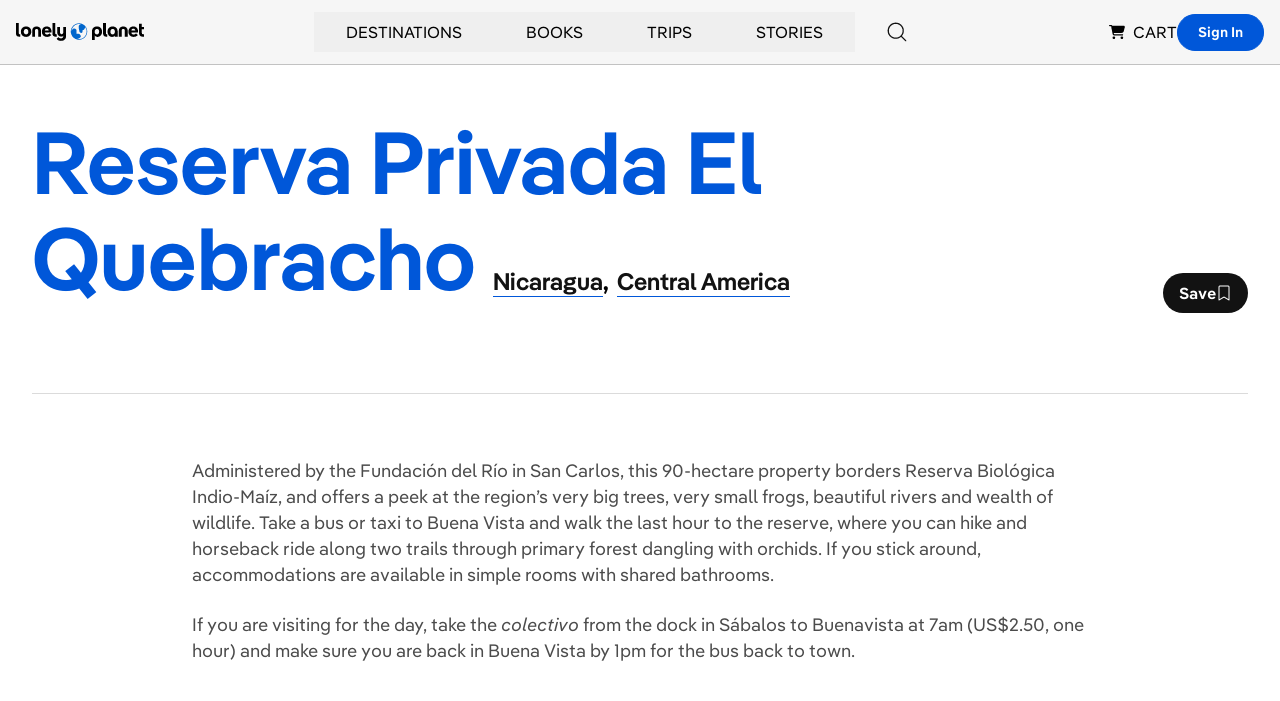

--- FILE ---
content_type: text/html; charset=utf-8
request_url: https://www.google.com/recaptcha/api2/aframe
body_size: 267
content:
<!DOCTYPE HTML><html><head><meta http-equiv="content-type" content="text/html; charset=UTF-8"></head><body><script nonce="SsY4Un9jscoPXhx-eSwq-Q">/** Anti-fraud and anti-abuse applications only. See google.com/recaptcha */ try{var clients={'sodar':'https://pagead2.googlesyndication.com/pagead/sodar?'};window.addEventListener("message",function(a){try{if(a.source===window.parent){var b=JSON.parse(a.data);var c=clients[b['id']];if(c){var d=document.createElement('img');d.src=c+b['params']+'&rc='+(localStorage.getItem("rc::a")?sessionStorage.getItem("rc::b"):"");window.document.body.appendChild(d);sessionStorage.setItem("rc::e",parseInt(sessionStorage.getItem("rc::e")||0)+1);localStorage.setItem("rc::h",'1769043587452');}}}catch(b){}});window.parent.postMessage("_grecaptcha_ready", "*");}catch(b){}</script></body></html>